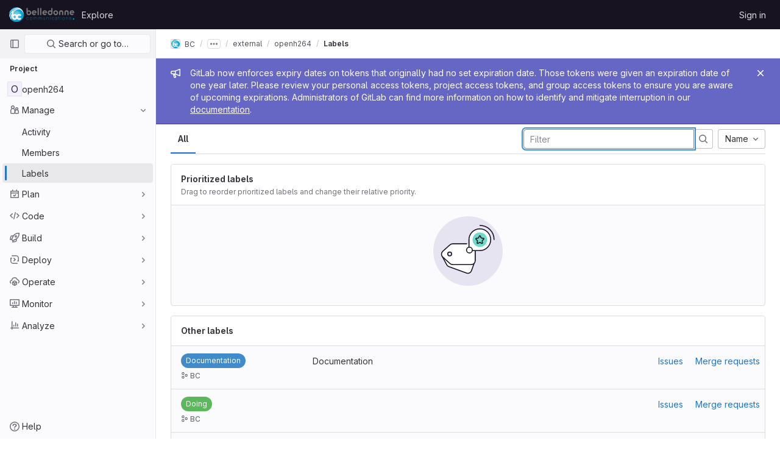

--- FILE ---
content_type: text/html; charset=utf-8
request_url: https://gitlab.linphone.org/BC/public/external/openh264/-/labels
body_size: 10197
content:





<!DOCTYPE html>
<html class="gl-light ui-neutral with-header with-top-bar " lang="en">
<head prefix="og: http://ogp.me/ns#">
<meta charset="utf-8">
<meta content="IE=edge" http-equiv="X-UA-Compatible">
<meta content="width=device-width, initial-scale=1" name="viewport">
<title>Labels · BC / public / external / openh264 · GitLab</title>
<script>
//<![CDATA[
window.gon={};gon.api_version="v4";gon.default_avatar_url="https://gitlab.linphone.org/assets/no_avatar-849f9c04a3a0d0cea2424ae97b27447dc64a7dbfae83c036c45b403392f0e8ba.png";gon.max_file_size=100;gon.asset_host=null;gon.webpack_public_path="/assets/webpack/";gon.relative_url_root="";gon.user_color_scheme="white";gon.markdown_surround_selection=null;gon.markdown_automatic_lists=null;gon.math_rendering_limits_enabled=true;gon.recaptcha_api_server_url="https://www.recaptcha.net/recaptcha/api.js";gon.recaptcha_sitekey="6LdGeE8UAAAAAG8bKV41BMGzQZwUQm4NLN0E5JUj";gon.gitlab_url="https://gitlab.linphone.org";gon.organization_http_header_name="HTTP_GITLAB_ORGANIZATION_ID";gon.revision="47403677d65";gon.feature_category="team_planning";gon.gitlab_logo="/assets/gitlab_logo-2957169c8ef64c58616a1ac3f4fc626e8a35ce4eb3ed31bb0d873712f2a041a0.png";gon.secure=true;gon.sprite_icons="/assets/icons-0b41337f52be73f7bbf9d59b841eb98a6e790dfa1a844644f120a80ce3cc18ba.svg";gon.sprite_file_icons="/assets/file_icons/file_icons-7cd3d6c3b29a6d972895f36472978a4b5adb4b37f9b5d0716a380e82389f7e0e.svg";gon.emoji_sprites_css_path="/assets/emoji_sprites-d746ae2450a3e9c626d338d77a101b84ff33a47c0c281b676d75c4a6ed2948a4.css";gon.gridstack_css_path="/assets/lazy_bundles/gridstack-5fcfd4ffbea1db04eaf7f16521bcab19ae3af042c8b4afe8d16781eda5a70799.css";gon.test_env=false;gon.disable_animations=false;gon.suggested_label_colors={"#cc338b":"Magenta-pink","#dc143c":"Crimson","#c21e56":"Rose red","#cd5b45":"Dark coral","#ed9121":"Carrot orange","#eee600":"Titanium yellow","#009966":"Green-cyan","#8fbc8f":"Dark sea green","#6699cc":"Blue-gray","#e6e6fa":"Lavender","#9400d3":"Dark violet","#330066":"Deep violet","#36454f":"Charcoal grey","#808080":"Gray"};gon.first_day_of_week=0;gon.time_display_relative=true;gon.time_display_format=0;gon.ee=false;gon.jh=false;gon.dot_com=false;gon.uf_error_prefix="UF";gon.pat_prefix="glpat-";gon.keyboard_shortcuts_enabled=true;gon.diagramsnet_url="https://embed.diagrams.net";gon.features={"sourceEditorToolbar":false,"vscodeWebIde":true,"uiForOrganizations":false,"organizationSwitching":false,"removeMonitorMetrics":true,"groupUserSaml":false,"labelSimilaritySort":false};
//]]>
</script>





<link rel="stylesheet" href="/assets/application-539db0d62ee9e10949bac79127c082aaa0e8d001ddda9467cd8a1d05928a9b8b.css" media="all" />
<link rel="stylesheet" href="/assets/page_bundles/labels-3f29ecc8dc60222c98fe0c8efeac4b52f64e5bb4fb50f025fb94a4138f509003.css" media="all" /><link rel="stylesheet" href="/assets/page_bundles/commit_description-b1dab9b10010cbb9c3738689b18ce46a4f58b98a8d483226fdff8a776a45caf0.css" media="all" />
<link rel="stylesheet" href="/assets/application_utilities-4ce46b0d1744a75b5e0b7104e935413dc41b09b34002dc2832a687dd8e7f0569.css" media="all" />
<link rel="stylesheet" href="/assets/application_utilities_to_be_replaced-3d8b0b41666e50fa9df36dbce4b6771c6886c20fbaf6aeaacd74f43705a31eca.css" media="all" />
<link rel="stylesheet" href="/assets/tailwind-8c0c2aea22f6a8c030598c10314fc4180b5b41dab7784585e9c9ca70f0aa3d99.css" media="all" />


<link rel="stylesheet" href="/assets/fonts-fae5d3f79948bd85f18b6513a025f863b19636e85b09a1492907eb4b1bb0557b.css" media="all" />
<link rel="stylesheet" href="/assets/highlight/themes/white-e08c45a78f4446ec6c4226adb581d4482911bd7c85b47b7e7c003112b0c26274.css" media="all" />


<link rel="preload" href="/assets/application_utilities-4ce46b0d1744a75b5e0b7104e935413dc41b09b34002dc2832a687dd8e7f0569.css" as="style" type="text/css">
<link rel="preload" href="/assets/application-539db0d62ee9e10949bac79127c082aaa0e8d001ddda9467cd8a1d05928a9b8b.css" as="style" type="text/css">
<link rel="preload" href="/assets/highlight/themes/white-e08c45a78f4446ec6c4226adb581d4482911bd7c85b47b7e7c003112b0c26274.css" as="style" type="text/css">




<script src="/assets/webpack/runtime.941fea42.bundle.js" defer="defer"></script>
<script src="/assets/webpack/main.4e9cbf4e.chunk.js" defer="defer"></script>
<script src="/assets/webpack/redirect_listbox.c6878c14.chunk.js" defer="defer"></script>
<script src="/assets/webpack/graphql.e1f11a07.chunk.js" defer="defer"></script>
<script src="/assets/webpack/commons-pages.groups.new-pages.import.gitlab_projects.new-pages.import.manifest.new-pages.projects.n-44c6c18e.5760769e.chunk.js" defer="defer"></script>
<script src="/assets/webpack/commons-pages.search.show-super_sidebar.dff8699c.chunk.js" defer="defer"></script>
<script src="/assets/webpack/super_sidebar.802161b8.chunk.js" defer="defer"></script>
<script src="/assets/webpack/commons-pages.admin.labels.edit-pages.admin.labels.index-pages.groups.labels.edit-pages.groups.label-7a36961f.c63613c8.chunk.js" defer="defer"></script>
<script src="/assets/webpack/pages.projects.labels.index.4f817180.chunk.js" defer="defer"></script>
<meta content="object" property="og:type">
<meta content="GitLab" property="og:site_name">
<meta content="Labels · BC / public / external / openh264 · GitLab" property="og:title">
<meta content="Belledonne-Communications Gitlab" property="og:description">
<meta content="https://gitlab.linphone.org/assets/twitter_card-570ddb06edf56a2312253c5872489847a0f385112ddbcd71ccfa1570febab5d2.jpg" property="og:image">
<meta content="64" property="og:image:width">
<meta content="64" property="og:image:height">
<meta content="https://gitlab.linphone.org/BC/public/external/openh264/-/labels" property="og:url">
<meta content="summary" property="twitter:card">
<meta content="Labels · BC / public / external / openh264 · GitLab" property="twitter:title">
<meta content="Belledonne-Communications Gitlab" property="twitter:description">
<meta content="https://gitlab.linphone.org/assets/twitter_card-570ddb06edf56a2312253c5872489847a0f385112ddbcd71ccfa1570febab5d2.jpg" property="twitter:image">

<meta name="csrf-param" content="authenticity_token" />
<meta name="csrf-token" content="R9W_FB4G1hfXL7w9wzIka8RKR7QeF-cgVExxZB7xtkS4mCs6mpQokza0S5RAFYTQc8H7azntZzKpSURo0QH1Gw" />
<meta name="csp-nonce" />
<meta name="action-cable-url" content="/-/cable" />
<link href="/-/manifest.json" rel="manifest">
<link rel="icon" type="image/png" href="/assets/favicon-72a2cad5025aa931d6ea56c3201d1f18e68a8cd39788c7c80d5b2b82aa5143ef.png" id="favicon" data-original-href="/assets/favicon-72a2cad5025aa931d6ea56c3201d1f18e68a8cd39788c7c80d5b2b82aa5143ef.png" />
<link rel="apple-touch-icon" type="image/x-icon" href="/assets/apple-touch-icon-b049d4bc0dd9626f31db825d61880737befc7835982586d015bded10b4435460.png" />
<link href="/search/opensearch.xml" rel="search" title="Search GitLab" type="application/opensearchdescription+xml">




<meta content="Belledonne-Communications Gitlab" name="description">
<meta content="#ececef" name="theme-color">
</head>

<body class="tab-width-8 gl-browser-chrome gl-platform-mac  " data-find-file="/BC/public/external/openh264/-/find_file/openh264v1.8-bc" data-group="external" data-group-full-path="BC/public/external" data-namespace-id="82" data-page="projects:labels:index" data-project="openh264" data-project-full-path="BC/public/external/openh264" data-project-id="344">

<script>
//<![CDATA[
gl = window.gl || {};
gl.client = {"isChrome":true,"isMac":true};


//]]>
</script>



<header class="header-logged-out" data-testid="navbar">
<a class="gl-sr-only gl-accessibility" href="#content-body">Skip to content</a>
<div class="container-fluid">
<nav aria-label="Explore GitLab" class="header-logged-out-nav gl-display-flex gl-gap-3 gl-justify-content-space-between">
<div class="gl-display-flex gl-align-items-center gl-gap-1">
<span class="gl-sr-only">GitLab</span>
<a title="Homepage" id="logo" class="header-logged-out-logo has-tooltip" aria-label="Homepage" href="/"><img class="brand-header-logo lazy" alt="" data-src="/uploads/-/system/appearance/header_logo/1/logo-BC-mod-24.png" src="[data-uri]" />
</a></div>
<ul class="gl-list-style-none gl-p-0 gl-m-0 gl-display-flex gl-gap-3 gl-align-items-center gl-flex-grow-1">
<li class="header-logged-out-nav-item">
<a class="" href="/explore">Explore</a>
</li>
</ul>
<ul class="gl-list-style-none gl-p-0 gl-m-0 gl-display-flex gl-gap-3 gl-align-items-center gl-justify-content-end">
<li class="header-logged-out-nav-item">
<a href="/users/sign_in?redirect_to_referer=yes">Sign in</a>
</li>
</ul>
</nav>
</div>
</header>

<div class="layout-page page-with-super-sidebar">
<aside class="js-super-sidebar super-sidebar super-sidebar-loading" data-command-palette="{&quot;project_files_url&quot;:&quot;/BC/public/external/openh264/-/files/openh264v1.8-bc?format=json&quot;,&quot;project_blob_url&quot;:&quot;/BC/public/external/openh264/-/blob/openh264v1.8-bc&quot;}" data-force-desktop-expanded-sidebar="" data-root-path="/" data-sidebar="{&quot;is_logged_in&quot;:false,&quot;context_switcher_links&quot;:[{&quot;title&quot;:&quot;Explore&quot;,&quot;link&quot;:&quot;/explore&quot;,&quot;icon&quot;:&quot;compass&quot;}],&quot;current_menu_items&quot;:[{&quot;id&quot;:&quot;project_overview&quot;,&quot;title&quot;:&quot;openh264&quot;,&quot;icon&quot;:null,&quot;avatar&quot;:null,&quot;entity_id&quot;:344,&quot;link&quot;:&quot;/BC/public/external/openh264&quot;,&quot;pill_count&quot;:null,&quot;link_classes&quot;:&quot;shortcuts-project&quot;,&quot;is_active&quot;:false},{&quot;id&quot;:&quot;manage_menu&quot;,&quot;title&quot;:&quot;Manage&quot;,&quot;icon&quot;:&quot;users&quot;,&quot;avatar&quot;:null,&quot;avatar_shape&quot;:&quot;rect&quot;,&quot;entity_id&quot;:null,&quot;link&quot;:&quot;/BC/public/external/openh264/activity&quot;,&quot;is_active&quot;:true,&quot;pill_count&quot;:null,&quot;items&quot;:[{&quot;id&quot;:&quot;activity&quot;,&quot;title&quot;:&quot;Activity&quot;,&quot;icon&quot;:null,&quot;avatar&quot;:null,&quot;entity_id&quot;:null,&quot;link&quot;:&quot;/BC/public/external/openh264/activity&quot;,&quot;pill_count&quot;:null,&quot;link_classes&quot;:&quot;shortcuts-project-activity&quot;,&quot;is_active&quot;:false},{&quot;id&quot;:&quot;members&quot;,&quot;title&quot;:&quot;Members&quot;,&quot;icon&quot;:null,&quot;avatar&quot;:null,&quot;entity_id&quot;:null,&quot;link&quot;:&quot;/BC/public/external/openh264/-/project_members&quot;,&quot;pill_count&quot;:null,&quot;link_classes&quot;:null,&quot;is_active&quot;:false},{&quot;id&quot;:&quot;labels&quot;,&quot;title&quot;:&quot;Labels&quot;,&quot;icon&quot;:null,&quot;avatar&quot;:null,&quot;entity_id&quot;:null,&quot;link&quot;:&quot;/BC/public/external/openh264/-/labels&quot;,&quot;pill_count&quot;:null,&quot;link_classes&quot;:null,&quot;is_active&quot;:true}],&quot;separated&quot;:false},{&quot;id&quot;:&quot;plan_menu&quot;,&quot;title&quot;:&quot;Plan&quot;,&quot;icon&quot;:&quot;planning&quot;,&quot;avatar&quot;:null,&quot;avatar_shape&quot;:&quot;rect&quot;,&quot;entity_id&quot;:null,&quot;link&quot;:&quot;/BC/public/external/openh264/-/issues&quot;,&quot;is_active&quot;:false,&quot;pill_count&quot;:null,&quot;items&quot;:[{&quot;id&quot;:&quot;project_issue_list&quot;,&quot;title&quot;:&quot;Issues&quot;,&quot;icon&quot;:null,&quot;avatar&quot;:null,&quot;entity_id&quot;:null,&quot;link&quot;:&quot;/BC/public/external/openh264/-/issues&quot;,&quot;pill_count&quot;:&quot;0&quot;,&quot;link_classes&quot;:&quot;shortcuts-issues has-sub-items&quot;,&quot;is_active&quot;:false},{&quot;id&quot;:&quot;boards&quot;,&quot;title&quot;:&quot;Issue boards&quot;,&quot;icon&quot;:null,&quot;avatar&quot;:null,&quot;entity_id&quot;:null,&quot;link&quot;:&quot;/BC/public/external/openh264/-/boards&quot;,&quot;pill_count&quot;:null,&quot;link_classes&quot;:&quot;shortcuts-issue-boards&quot;,&quot;is_active&quot;:false},{&quot;id&quot;:&quot;milestones&quot;,&quot;title&quot;:&quot;Milestones&quot;,&quot;icon&quot;:null,&quot;avatar&quot;:null,&quot;entity_id&quot;:null,&quot;link&quot;:&quot;/BC/public/external/openh264/-/milestones&quot;,&quot;pill_count&quot;:null,&quot;link_classes&quot;:null,&quot;is_active&quot;:false},{&quot;id&quot;:&quot;project_wiki&quot;,&quot;title&quot;:&quot;Wiki&quot;,&quot;icon&quot;:null,&quot;avatar&quot;:null,&quot;entity_id&quot;:null,&quot;link&quot;:&quot;/BC/public/external/openh264/-/wikis/home&quot;,&quot;pill_count&quot;:null,&quot;link_classes&quot;:&quot;shortcuts-wiki&quot;,&quot;is_active&quot;:false},{&quot;id&quot;:&quot;external_wiki&quot;,&quot;title&quot;:&quot;External wiki&quot;,&quot;icon&quot;:null,&quot;avatar&quot;:null,&quot;entity_id&quot;:null,&quot;link&quot;:&quot;https://wiki.linphone.org/xwiki/wiki/public/&quot;,&quot;pill_count&quot;:null,&quot;link_classes&quot;:&quot;shortcuts-external_wiki&quot;,&quot;is_active&quot;:false}],&quot;separated&quot;:false},{&quot;id&quot;:&quot;code_menu&quot;,&quot;title&quot;:&quot;Code&quot;,&quot;icon&quot;:&quot;code&quot;,&quot;avatar&quot;:null,&quot;avatar_shape&quot;:&quot;rect&quot;,&quot;entity_id&quot;:null,&quot;link&quot;:&quot;/BC/public/external/openh264/-/merge_requests&quot;,&quot;is_active&quot;:false,&quot;pill_count&quot;:null,&quot;items&quot;:[{&quot;id&quot;:&quot;project_merge_request_list&quot;,&quot;title&quot;:&quot;Merge requests&quot;,&quot;icon&quot;:null,&quot;avatar&quot;:null,&quot;entity_id&quot;:null,&quot;link&quot;:&quot;/BC/public/external/openh264/-/merge_requests&quot;,&quot;pill_count&quot;:&quot;0&quot;,&quot;link_classes&quot;:&quot;shortcuts-merge_requests&quot;,&quot;is_active&quot;:false},{&quot;id&quot;:&quot;files&quot;,&quot;title&quot;:&quot;Repository&quot;,&quot;icon&quot;:null,&quot;avatar&quot;:null,&quot;entity_id&quot;:null,&quot;link&quot;:&quot;/BC/public/external/openh264/-/tree/openh264v1.8-bc&quot;,&quot;pill_count&quot;:null,&quot;link_classes&quot;:&quot;shortcuts-tree&quot;,&quot;is_active&quot;:false},{&quot;id&quot;:&quot;branches&quot;,&quot;title&quot;:&quot;Branches&quot;,&quot;icon&quot;:null,&quot;avatar&quot;:null,&quot;entity_id&quot;:null,&quot;link&quot;:&quot;/BC/public/external/openh264/-/branches&quot;,&quot;pill_count&quot;:null,&quot;link_classes&quot;:null,&quot;is_active&quot;:false},{&quot;id&quot;:&quot;commits&quot;,&quot;title&quot;:&quot;Commits&quot;,&quot;icon&quot;:null,&quot;avatar&quot;:null,&quot;entity_id&quot;:null,&quot;link&quot;:&quot;/BC/public/external/openh264/-/commits/openh264v1.8-bc?ref_type=heads&quot;,&quot;pill_count&quot;:null,&quot;link_classes&quot;:&quot;shortcuts-commits&quot;,&quot;is_active&quot;:false},{&quot;id&quot;:&quot;tags&quot;,&quot;title&quot;:&quot;Tags&quot;,&quot;icon&quot;:null,&quot;avatar&quot;:null,&quot;entity_id&quot;:null,&quot;link&quot;:&quot;/BC/public/external/openh264/-/tags&quot;,&quot;pill_count&quot;:null,&quot;link_classes&quot;:null,&quot;is_active&quot;:false},{&quot;id&quot;:&quot;graphs&quot;,&quot;title&quot;:&quot;Repository graph&quot;,&quot;icon&quot;:null,&quot;avatar&quot;:null,&quot;entity_id&quot;:null,&quot;link&quot;:&quot;/BC/public/external/openh264/-/network/openh264v1.8-bc?ref_type=heads&quot;,&quot;pill_count&quot;:null,&quot;link_classes&quot;:&quot;shortcuts-network&quot;,&quot;is_active&quot;:false},{&quot;id&quot;:&quot;compare&quot;,&quot;title&quot;:&quot;Compare revisions&quot;,&quot;icon&quot;:null,&quot;avatar&quot;:null,&quot;entity_id&quot;:null,&quot;link&quot;:&quot;/BC/public/external/openh264/-/compare?from=openh264v1.8-bc\u0026to=openh264v1.8-bc&quot;,&quot;pill_count&quot;:null,&quot;link_classes&quot;:null,&quot;is_active&quot;:false},{&quot;id&quot;:&quot;project_snippets&quot;,&quot;title&quot;:&quot;Snippets&quot;,&quot;icon&quot;:null,&quot;avatar&quot;:null,&quot;entity_id&quot;:null,&quot;link&quot;:&quot;/BC/public/external/openh264/-/snippets&quot;,&quot;pill_count&quot;:null,&quot;link_classes&quot;:&quot;shortcuts-snippets&quot;,&quot;is_active&quot;:false}],&quot;separated&quot;:false},{&quot;id&quot;:&quot;build_menu&quot;,&quot;title&quot;:&quot;Build&quot;,&quot;icon&quot;:&quot;rocket&quot;,&quot;avatar&quot;:null,&quot;avatar_shape&quot;:&quot;rect&quot;,&quot;entity_id&quot;:null,&quot;link&quot;:&quot;/BC/public/external/openh264/-/pipelines&quot;,&quot;is_active&quot;:false,&quot;pill_count&quot;:null,&quot;items&quot;:[{&quot;id&quot;:&quot;pipelines&quot;,&quot;title&quot;:&quot;Pipelines&quot;,&quot;icon&quot;:null,&quot;avatar&quot;:null,&quot;entity_id&quot;:null,&quot;link&quot;:&quot;/BC/public/external/openh264/-/pipelines&quot;,&quot;pill_count&quot;:null,&quot;link_classes&quot;:&quot;shortcuts-pipelines&quot;,&quot;is_active&quot;:false},{&quot;id&quot;:&quot;jobs&quot;,&quot;title&quot;:&quot;Jobs&quot;,&quot;icon&quot;:null,&quot;avatar&quot;:null,&quot;entity_id&quot;:null,&quot;link&quot;:&quot;/BC/public/external/openh264/-/jobs&quot;,&quot;pill_count&quot;:null,&quot;link_classes&quot;:&quot;shortcuts-builds&quot;,&quot;is_active&quot;:false},{&quot;id&quot;:&quot;pipeline_schedules&quot;,&quot;title&quot;:&quot;Pipeline schedules&quot;,&quot;icon&quot;:null,&quot;avatar&quot;:null,&quot;entity_id&quot;:null,&quot;link&quot;:&quot;/BC/public/external/openh264/-/pipeline_schedules&quot;,&quot;pill_count&quot;:null,&quot;link_classes&quot;:&quot;shortcuts-builds&quot;,&quot;is_active&quot;:false},{&quot;id&quot;:&quot;artifacts&quot;,&quot;title&quot;:&quot;Artifacts&quot;,&quot;icon&quot;:null,&quot;avatar&quot;:null,&quot;entity_id&quot;:null,&quot;link&quot;:&quot;/BC/public/external/openh264/-/artifacts&quot;,&quot;pill_count&quot;:null,&quot;link_classes&quot;:&quot;shortcuts-builds&quot;,&quot;is_active&quot;:false}],&quot;separated&quot;:false},{&quot;id&quot;:&quot;deploy_menu&quot;,&quot;title&quot;:&quot;Deploy&quot;,&quot;icon&quot;:&quot;deployments&quot;,&quot;avatar&quot;:null,&quot;avatar_shape&quot;:&quot;rect&quot;,&quot;entity_id&quot;:null,&quot;link&quot;:&quot;/BC/public/external/openh264/-/releases&quot;,&quot;is_active&quot;:false,&quot;pill_count&quot;:null,&quot;items&quot;:[{&quot;id&quot;:&quot;releases&quot;,&quot;title&quot;:&quot;Releases&quot;,&quot;icon&quot;:null,&quot;avatar&quot;:null,&quot;entity_id&quot;:null,&quot;link&quot;:&quot;/BC/public/external/openh264/-/releases&quot;,&quot;pill_count&quot;:null,&quot;link_classes&quot;:&quot;shortcuts-deployments-releases&quot;,&quot;is_active&quot;:false},{&quot;id&quot;:&quot;container_registry&quot;,&quot;title&quot;:&quot;Container Registry&quot;,&quot;icon&quot;:null,&quot;avatar&quot;:null,&quot;entity_id&quot;:null,&quot;link&quot;:&quot;/BC/public/external/openh264/container_registry&quot;,&quot;pill_count&quot;:null,&quot;link_classes&quot;:null,&quot;is_active&quot;:false}],&quot;separated&quot;:false},{&quot;id&quot;:&quot;operations_menu&quot;,&quot;title&quot;:&quot;Operate&quot;,&quot;icon&quot;:&quot;cloud-pod&quot;,&quot;avatar&quot;:null,&quot;avatar_shape&quot;:&quot;rect&quot;,&quot;entity_id&quot;:null,&quot;link&quot;:&quot;/BC/public/external/openh264/-/environments&quot;,&quot;is_active&quot;:false,&quot;pill_count&quot;:null,&quot;items&quot;:[{&quot;id&quot;:&quot;environments&quot;,&quot;title&quot;:&quot;Environments&quot;,&quot;icon&quot;:null,&quot;avatar&quot;:null,&quot;entity_id&quot;:null,&quot;link&quot;:&quot;/BC/public/external/openh264/-/environments&quot;,&quot;pill_count&quot;:null,&quot;link_classes&quot;:&quot;shortcuts-environments&quot;,&quot;is_active&quot;:false}],&quot;separated&quot;:false},{&quot;id&quot;:&quot;monitor_menu&quot;,&quot;title&quot;:&quot;Monitor&quot;,&quot;icon&quot;:&quot;monitor&quot;,&quot;avatar&quot;:null,&quot;avatar_shape&quot;:&quot;rect&quot;,&quot;entity_id&quot;:null,&quot;link&quot;:&quot;/BC/public/external/openh264/-/incidents&quot;,&quot;is_active&quot;:false,&quot;pill_count&quot;:null,&quot;items&quot;:[{&quot;id&quot;:&quot;incidents&quot;,&quot;title&quot;:&quot;Incidents&quot;,&quot;icon&quot;:null,&quot;avatar&quot;:null,&quot;entity_id&quot;:null,&quot;link&quot;:&quot;/BC/public/external/openh264/-/incidents&quot;,&quot;pill_count&quot;:null,&quot;link_classes&quot;:null,&quot;is_active&quot;:false},{&quot;id&quot;:&quot;service_desk&quot;,&quot;title&quot;:&quot;Service Desk&quot;,&quot;icon&quot;:null,&quot;avatar&quot;:null,&quot;entity_id&quot;:null,&quot;link&quot;:&quot;/BC/public/external/openh264/-/issues/service_desk&quot;,&quot;pill_count&quot;:null,&quot;link_classes&quot;:null,&quot;is_active&quot;:false}],&quot;separated&quot;:false},{&quot;id&quot;:&quot;analyze_menu&quot;,&quot;title&quot;:&quot;Analyze&quot;,&quot;icon&quot;:&quot;chart&quot;,&quot;avatar&quot;:null,&quot;avatar_shape&quot;:&quot;rect&quot;,&quot;entity_id&quot;:null,&quot;link&quot;:&quot;/BC/public/external/openh264/-/value_stream_analytics&quot;,&quot;is_active&quot;:false,&quot;pill_count&quot;:null,&quot;items&quot;:[{&quot;id&quot;:&quot;cycle_analytics&quot;,&quot;title&quot;:&quot;Value stream analytics&quot;,&quot;icon&quot;:null,&quot;avatar&quot;:null,&quot;entity_id&quot;:null,&quot;link&quot;:&quot;/BC/public/external/openh264/-/value_stream_analytics&quot;,&quot;pill_count&quot;:null,&quot;link_classes&quot;:&quot;shortcuts-project-cycle-analytics&quot;,&quot;is_active&quot;:false},{&quot;id&quot;:&quot;contributors&quot;,&quot;title&quot;:&quot;Contributor analytics&quot;,&quot;icon&quot;:null,&quot;avatar&quot;:null,&quot;entity_id&quot;:null,&quot;link&quot;:&quot;/BC/public/external/openh264/-/graphs/openh264v1.8-bc?ref_type=heads&quot;,&quot;pill_count&quot;:null,&quot;link_classes&quot;:null,&quot;is_active&quot;:false},{&quot;id&quot;:&quot;ci_cd_analytics&quot;,&quot;title&quot;:&quot;CI/CD analytics&quot;,&quot;icon&quot;:null,&quot;avatar&quot;:null,&quot;entity_id&quot;:null,&quot;link&quot;:&quot;/BC/public/external/openh264/-/pipelines/charts&quot;,&quot;pill_count&quot;:null,&quot;link_classes&quot;:null,&quot;is_active&quot;:false},{&quot;id&quot;:&quot;repository_analytics&quot;,&quot;title&quot;:&quot;Repository analytics&quot;,&quot;icon&quot;:null,&quot;avatar&quot;:null,&quot;entity_id&quot;:null,&quot;link&quot;:&quot;/BC/public/external/openh264/-/graphs/openh264v1.8-bc/charts&quot;,&quot;pill_count&quot;:null,&quot;link_classes&quot;:&quot;shortcuts-repository-charts&quot;,&quot;is_active&quot;:false},{&quot;id&quot;:&quot;model_experiments&quot;,&quot;title&quot;:&quot;Model experiments&quot;,&quot;icon&quot;:null,&quot;avatar&quot;:null,&quot;entity_id&quot;:null,&quot;link&quot;:&quot;/BC/public/external/openh264/-/ml/experiments&quot;,&quot;pill_count&quot;:null,&quot;link_classes&quot;:null,&quot;is_active&quot;:false}],&quot;separated&quot;:false}],&quot;current_context_header&quot;:&quot;Project&quot;,&quot;support_path&quot;:&quot;https://wiki.linphone.org/xwiki/wiki/public/&quot;,&quot;display_whats_new&quot;:false,&quot;whats_new_most_recent_release_items_count&quot;:4,&quot;whats_new_version_digest&quot;:&quot;981955e703369178cb87cbb7a2075060174b67907a3a4967a5a07e9d9281739e&quot;,&quot;show_version_check&quot;:null,&quot;gitlab_version&quot;:{&quot;major&quot;:16,&quot;minor&quot;:11,&quot;patch&quot;:10,&quot;suffix_s&quot;:&quot;&quot;},&quot;gitlab_version_check&quot;:null,&quot;search&quot;:{&quot;search_path&quot;:&quot;/search&quot;,&quot;issues_path&quot;:&quot;/dashboard/issues&quot;,&quot;mr_path&quot;:&quot;/dashboard/merge_requests&quot;,&quot;autocomplete_path&quot;:&quot;/search/autocomplete&quot;,&quot;search_context&quot;:{&quot;group&quot;:{&quot;id&quot;:82,&quot;name&quot;:&quot;external&quot;,&quot;full_name&quot;:&quot;BC / public / external&quot;},&quot;group_metadata&quot;:{&quot;issues_path&quot;:&quot;/groups/BC/public/external/-/issues&quot;,&quot;mr_path&quot;:&quot;/groups/BC/public/external/-/merge_requests&quot;},&quot;project&quot;:{&quot;id&quot;:344,&quot;name&quot;:&quot;openh264&quot;},&quot;project_metadata&quot;:{&quot;mr_path&quot;:&quot;/BC/public/external/openh264/-/merge_requests&quot;,&quot;issues_path&quot;:&quot;/BC/public/external/openh264/-/issues&quot;},&quot;code_search&quot;:true,&quot;scope&quot;:null,&quot;for_snippets&quot;:null}},&quot;panel_type&quot;:&quot;project&quot;,&quot;shortcut_links&quot;:[{&quot;title&quot;:&quot;Snippets&quot;,&quot;href&quot;:&quot;/explore/snippets&quot;,&quot;css_class&quot;:&quot;dashboard-shortcuts-snippets&quot;},{&quot;title&quot;:&quot;Groups&quot;,&quot;href&quot;:&quot;/explore/groups&quot;,&quot;css_class&quot;:&quot;dashboard-shortcuts-groups&quot;},{&quot;title&quot;:&quot;Projects&quot;,&quot;href&quot;:&quot;/explore/projects&quot;,&quot;css_class&quot;:&quot;dashboard-shortcuts-projects&quot;}]}"></aside>

<div class="content-wrapper">
<div class="mobile-overlay"></div>

<div class="alert-wrapper gl-force-block-formatting-context">







<div class="gl-broadcast-message broadcast-banner-message banner js-broadcast-notification-token_expiration_banner light-indigo" data-testid="banner-broadcast-message" role="alert">
<div class="gl-broadcast-message-content">
<div class="gl-broadcast-message-icon">
<svg class="s16" data-testid="bullhorn-icon"><use href="/assets/icons-0b41337f52be73f7bbf9d59b841eb98a6e790dfa1a844644f120a80ce3cc18ba.svg#bullhorn"></use></svg>
</div>
<div class="gl-broadcast-message-text">
<h2 class="gl-sr-only">Admin message</h2>
GitLab now enforces expiry dates on tokens that originally had no set expiration date. Those tokens were given an expiration date of one year later. Please review your personal access tokens, project access tokens, and group access tokens to ensure you are aware of upcoming expirations. Administrators of GitLab can find more information on how to identify and mitigate interruption in our <a target="_blank" rel="noopener noreferrer" href="https://docs.gitlab.com/ee/security/token_overview.html#troubleshooting">documentation</a>.
</div>
</div>
<button class="gl-button btn btn-icon btn-sm btn-default btn-default-tertiary gl-close-btn-color-inherit gl-broadcast-message-dismiss js-dismiss-current-broadcast-notification" aria-label="Close" data-id="token_expiration_banner" data-expire-date="2027-01-15T13:24:19+01:00" data-cookie-key="hide_broadcast_message_token_expiration_banner" type="button"><svg class="s16 gl-icon gl-button-icon gl-text-white" data-testid="close-icon"><use href="/assets/icons-0b41337f52be73f7bbf9d59b841eb98a6e790dfa1a844644f120a80ce3cc18ba.svg#close"></use></svg>

</button>
</div>




















<div class="top-bar-fixed container-fluid" data-testid="top-bar">
<div class="top-bar-container gl-display-flex gl-align-items-center gl-gap-2">
<button class="gl-button btn btn-icon btn-md btn-default btn-default-tertiary js-super-sidebar-toggle-expand super-sidebar-toggle gl-ml-n3" aria-controls="super-sidebar" aria-expanded="false" aria-label="Primary navigation sidebar" type="button"><svg class="s16 gl-icon gl-button-icon " data-testid="sidebar-icon"><use href="/assets/icons-0b41337f52be73f7bbf9d59b841eb98a6e790dfa1a844644f120a80ce3cc18ba.svg#sidebar"></use></svg>

</button>
<nav aria-label="Breadcrumbs" class="breadcrumbs gl-breadcrumbs tmp-breadcrumbs-fix" data-testid="breadcrumb-links">
<ul class="breadcrumb gl-breadcrumb-list js-breadcrumbs-list gl-flex-grow-1">
<li class="gl-breadcrumb-item gl-display-inline-flex"><a class="group-path js-breadcrumb-item-text " href="/BC"><img srcset="/uploads/-/system/group/avatar/19/logo-BC-sans-fond-128.png?width=16 1x, /uploads/-/system/group/avatar/19/logo-BC-sans-fond-128.png?width=32 2x" alt="BC" class="gl-avatar gl-avatar-s16 avatar-tile gl-rounded-base!" height="16" width="16" loading="lazy" src="/uploads/-/system/group/avatar/19/logo-BC-sans-fond-128.png?width=16" />
BC</a></li><li class="expander gl-breadcrumb-item gl-display-inline-flex">
<button aria-label="Show all breadcrumbs" class="text-expander has-tooltip js-breadcrumbs-collapsed-expander gl-ml-0" data-container="body" title="Show all breadcrumbs" type="button">
<svg class="s12" data-testid="ellipsis_h-icon"><use href="/assets/icons-0b41337f52be73f7bbf9d59b841eb98a6e790dfa1a844644f120a80ce3cc18ba.svg#ellipsis_h"></use></svg>
</button>
</li>
<li class="gl-breadcrumb-item gl-display-none!">
<a class="group-path js-breadcrumb-item-text " href="/BC/public"><img srcset="/uploads/-/system/group/avatar/24/logo-BC-sans-fond-128.png?width=16 1x, /uploads/-/system/group/avatar/24/logo-BC-sans-fond-128.png?width=32 2x" alt="public" class="gl-avatar gl-avatar-s16 avatar-tile gl-rounded-base!" height="16" width="16" loading="lazy" src="/uploads/-/system/group/avatar/24/logo-BC-sans-fond-128.png?width=16" />
public</a>
</li>
<li class="gl-breadcrumb-item gl-display-inline-flex"><a class="group-path js-breadcrumb-item-text " href="/BC/public/external">external</a></li> <li class="gl-breadcrumb-item gl-display-inline-flex"><a class="gl-display-inline-flex!" href="/BC/public/external/openh264"><span class="js-breadcrumb-item-text">openh264</span></a></li>

<li class="gl-breadcrumb-item" data-testid="breadcrumb-current-link">
<a href="/BC/public/external/openh264/-/labels">Labels</a>
</li>
</ul>
<script type="application/ld+json">
{"@context":"https://schema.org","@type":"BreadcrumbList","itemListElement":[{"@type":"ListItem","position":1,"name":"BC","item":"https://gitlab.linphone.org/BC"},{"@type":"ListItem","position":2,"name":"public","item":"https://gitlab.linphone.org/BC/public"},{"@type":"ListItem","position":3,"name":"external","item":"https://gitlab.linphone.org/BC/public/external"},{"@type":"ListItem","position":4,"name":"openh264","item":"https://gitlab.linphone.org/BC/public/external/openh264"},{"@type":"ListItem","position":5,"name":"Labels","item":"https://gitlab.linphone.org/BC/public/external/openh264/-/labels"}]}

</script>
</nav>



</div>
</div>

</div>
<div class="container-fluid container-limited project-highlight-puc">
<main class="content" id="content-body" itemscope itemtype="http://schema.org/SoftwareSourceCode">
<div class="flash-container flash-container-page sticky" data-testid="flash-container">
<div id="js-global-alerts"></div>
</div>





<div id="js-promote-label-modal"></div>
<div class="top-area adjust">
<ul class="gl-flex-grow-1 gl-border-0 nav gl-tabs-nav" role="tablist"><li role="presentation" class="nav-item"><a role="tab" class="nav-link gl-tab-nav-item active gl-tab-nav-item-active" href="/BC/public/external/openh264/-/labels">All</a></li>
</ul><div class="nav-controls">
<form action="/BC/public/external/openh264/-/labels" accept-charset="UTF-8" method="get"><input type="hidden" name="subscribed" id="subscribed" autocomplete="off" />
<div class="input-group gl-flex-nowrap">
<input type="search" name="search" id="label-search" placeholder="Filter" class="form-control search-text-input input-short" spellcheck="false" autofocus="autofocus" />
<span class="input-group-append">
<button type="submit" aria-label="Submit search" type="button" class="gl-button btn btn-icon btn-md btn-default "><svg class="s16 gl-icon gl-button-icon " data-testid="search-icon"><use href="/assets/icons-0b41337f52be73f7bbf9d59b841eb98a6e790dfa1a844644f120a80ce3cc18ba.svg#search"></use></svg>

</button>
</span>
</div>
</form><div data-placement="right" data-items="[{&quot;value&quot;:&quot;name_asc&quot;,&quot;text&quot;:&quot;Name&quot;,&quot;href&quot;:&quot;/BC/public/external/openh264/-/labels?sort=name_asc&quot;},{&quot;value&quot;:&quot;name_desc&quot;,&quot;text&quot;:&quot;Name, descending&quot;,&quot;href&quot;:&quot;/BC/public/external/openh264/-/labels?sort=name_desc&quot;},{&quot;value&quot;:&quot;created_desc&quot;,&quot;text&quot;:&quot;Last created&quot;,&quot;href&quot;:&quot;/BC/public/external/openh264/-/labels?sort=created_desc&quot;},{&quot;value&quot;:&quot;created_asc&quot;,&quot;text&quot;:&quot;Oldest created&quot;,&quot;href&quot;:&quot;/BC/public/external/openh264/-/labels?sort=created_asc&quot;},{&quot;value&quot;:&quot;updated_desc&quot;,&quot;text&quot;:&quot;Updated date&quot;,&quot;href&quot;:&quot;/BC/public/external/openh264/-/labels?sort=updated_desc&quot;},{&quot;value&quot;:&quot;updated_asc&quot;,&quot;text&quot;:&quot;Oldest updated&quot;,&quot;href&quot;:&quot;/BC/public/external/openh264/-/labels?sort=updated_asc&quot;}]" data-selected="name_asc" class="dropdown b-dropdown gl-dropdown js-redirect-listbox"><button name="button" type="button" class="btn dropdown-toggle btn-default btn-md gl-button gl-dropdown-toggle"><span class="gl-dropdown-button-text">Name</span><svg class="s16 gl-button-icon dropdown-chevron gl-icon" data-testid="chevron-down-icon"><use href="/assets/icons-0b41337f52be73f7bbf9d59b841eb98a6e790dfa1a844644f120a80ce3cc18ba.svg#chevron-down"></use></svg></button></div>

</div>
</div>

<div class="labels-container">
<div class="prioritized-labels gl-new-card is-not-draggable">
<div class="gl-new-card-header">
<div class="gl-new-card-title-wrapper gl-flex-direction-column">
<h3 class="gl-new-card-title">
Prioritized labels
</h3>
<div class="gl-new-card-description">
Drag to reorder prioritized labels and change their relative priority.
</div>
</div>
</div>
<div class="js-prioritized-labels gl-rounded-base manage-labels-list" data-url="/BC/public/external/openh264/-/labels/set_priorities">
<div class="priority-labels-empty-state" id="js-priority-labels-empty-state">
<div class="text-center gl-mt-1 gl-mb-5">
<div class="svg-content" data-testid="label-svg-content">
<img data-src="/assets/illustrations/empty-state/empty-labels-starred-md-fac587897dc8bfbe7133ba5b1ea8d01176344f7e59cd36c98c6eaf4ae6df47f1.svg" class="lazy" src="[data-uri]" />
</div>
</div>

</div>
</div>
</div>
<div class="other-labels gl-new-card">
<div class="gl-new-card-header">
<div class="gl-new-card-title-wrapper">
<h3 class="gl-new-card-title">Other labels</h3>
</div>
</div>
<div class="gl-new-card-body gl-px-0">
<div class="js-other-labels manage-labels-list">
<li class="js-label-list-item gl-list-style-none gl-border-b gl-last-of-type-border-b-0" data-id="501" id="group_label_501">
<div class="label-content gl-pl-5 gl-pr-3 gl-py-4 gl-rounded-base">
<div class="label-name gl-flex-shrink-0 gl-mr-5">
<span class="gl-label"><a class="gl-link gl-label-link has-tooltip" data-html="true" data-title="Documentation" href="#"><span
  class="gl-label-text gl-label-text-light"
  data-container="body"
  data-html="true"
  style="background-color: #428BCA"
>Documentation</span></a></span>
<div class="gl-mt-2">
<div class="gl-font-sm gl-font-weight-semibold gl-text-secondary">
<svg class="s12 gl-text-gray-600" data-testid="group-icon"><use href="/assets/icons-0b41337f52be73f7bbf9d59b841eb98a6e790dfa1a844644f120a80ce3cc18ba.svg#group"></use></svg>
BC
</div>

</div>
</div>
<div class="label-description gl-w-full">
<div class="gl-display-flex gl-align-items-stretch gl-flex-wrap">
<div class="gl-flex-basis-half gl-flex-grow-1 gl-mr-5">
<div class="gl-my-1">
Documentation
</div>
</div>
<ul class="label-links gl-m-0 gl-p-0 gl-white-space-nowrap">
<li class="inline gl-my-1">
<a class="gl-mr-5" href="/BC/public/external/openh264/-/issues?label_name%5B%5D=Documentation">Issues</a>
</li>
<li class="inline gl-my-1">
<a href="/BC/public/external/openh264/-/merge_requests?label_name%5B%5D=Documentation">Merge requests</a>
</li>

</ul>
</div>
</div>

<ul class="label-actions-list">
</ul>
</div>
</li>
<li class="js-label-list-item gl-list-style-none gl-border-b gl-last-of-type-border-b-0" data-id="622" id="group_label_622">
<div class="label-content gl-pl-5 gl-pr-3 gl-py-4 gl-rounded-base">
<div class="label-name gl-flex-shrink-0 gl-mr-5">
<span class="gl-label"><a class="gl-link gl-label-link has-tooltip" data-html="true" data-title="Doing" href="#"><span
  class="gl-label-text gl-label-text-light"
  data-container="body"
  data-html="true"
  style="background-color: #5CB85C"
>Doing</span></a></span>
<div class="gl-mt-2">
<div class="gl-font-sm gl-font-weight-semibold gl-text-secondary">
<svg class="s12 gl-text-gray-600" data-testid="group-icon"><use href="/assets/icons-0b41337f52be73f7bbf9d59b841eb98a6e790dfa1a844644f120a80ce3cc18ba.svg#group"></use></svg>
BC
</div>

</div>
</div>
<div class="label-description gl-w-full">
<div class="gl-display-flex gl-align-items-stretch gl-flex-wrap">
<div class="gl-flex-basis-half gl-flex-grow-1 gl-mr-5">
</div>
<ul class="label-links gl-m-0 gl-p-0 gl-white-space-nowrap">
<li class="inline gl-my-1">
<a class="gl-mr-5" href="/BC/public/external/openh264/-/issues?label_name%5B%5D=Doing">Issues</a>
</li>
<li class="inline gl-my-1">
<a href="/BC/public/external/openh264/-/merge_requests?label_name%5B%5D=Doing">Merge requests</a>
</li>

</ul>
</div>
</div>

<ul class="label-actions-list">
</ul>
</div>
</li>
<li class="js-label-list-item gl-list-style-none gl-border-b gl-last-of-type-border-b-0" data-id="295" id="group_label_295">
<div class="label-content gl-pl-5 gl-pr-3 gl-py-4 gl-rounded-base">
<div class="label-name gl-flex-shrink-0 gl-mr-5">
<span class="gl-label"><a class="gl-link gl-label-link has-tooltip" data-html="true" data-title="GNU/Linux" href="#"><span
  class="gl-label-text gl-label-text-dark"
  data-container="body"
  data-html="true"
  style="background-color: #ffcfab"
>GNU/Linux</span></a></span>
<div class="gl-mt-2">
<div class="gl-font-sm gl-font-weight-semibold gl-text-secondary">
<svg class="s12 gl-text-gray-600" data-testid="group-icon"><use href="/assets/icons-0b41337f52be73f7bbf9d59b841eb98a6e790dfa1a844644f120a80ce3cc18ba.svg#group"></use></svg>
BC
</div>

</div>
</div>
<div class="label-description gl-w-full">
<div class="gl-display-flex gl-align-items-stretch gl-flex-wrap">
<div class="gl-flex-basis-half gl-flex-grow-1 gl-mr-5">
<div class="gl-my-1">
GNU’s Not UNIX/Linux
</div>
</div>
<ul class="label-links gl-m-0 gl-p-0 gl-white-space-nowrap">
<li class="inline gl-my-1">
<a class="gl-mr-5" href="/BC/public/external/openh264/-/issues?label_name%5B%5D=GNU%2FLinux">Issues</a>
</li>
<li class="inline gl-my-1">
<a href="/BC/public/external/openh264/-/merge_requests?label_name%5B%5D=GNU%2FLinux">Merge requests</a>
</li>

</ul>
</div>
</div>

<ul class="label-actions-list">
</ul>
</div>
</li>
<li class="js-label-list-item gl-list-style-none gl-border-b gl-last-of-type-border-b-0" data-id="502" id="group_label_502">
<div class="label-content gl-pl-5 gl-pr-3 gl-py-4 gl-rounded-base">
<div class="label-name gl-flex-shrink-0 gl-mr-5">
<span class="gl-label"><a class="gl-link gl-label-link has-tooltip" data-html="true" data-title="Group Chat" href="#"><span
  class="gl-label-text gl-label-text-dark"
  data-container="body"
  data-html="true"
  style="background-color: #A8D695"
>Group Chat</span></a></span>
<div class="gl-mt-2">
<div class="gl-font-sm gl-font-weight-semibold gl-text-secondary">
<svg class="s12 gl-text-gray-600" data-testid="group-icon"><use href="/assets/icons-0b41337f52be73f7bbf9d59b841eb98a6e790dfa1a844644f120a80ce3cc18ba.svg#group"></use></svg>
BC
</div>

</div>
</div>
<div class="label-description gl-w-full">
<div class="gl-display-flex gl-align-items-stretch gl-flex-wrap">
<div class="gl-flex-basis-half gl-flex-grow-1 gl-mr-5">
<div class="gl-my-1">
Group Chat
</div>
</div>
<ul class="label-links gl-m-0 gl-p-0 gl-white-space-nowrap">
<li class="inline gl-my-1">
<a class="gl-mr-5" href="/BC/public/external/openh264/-/issues?label_name%5B%5D=Group+Chat">Issues</a>
</li>
<li class="inline gl-my-1">
<a href="/BC/public/external/openh264/-/merge_requests?label_name%5B%5D=Group+Chat">Merge requests</a>
</li>

</ul>
</div>
</div>

<ul class="label-actions-list">
</ul>
</div>
</li>
<li class="js-label-list-item gl-list-style-none gl-border-b gl-last-of-type-border-b-0" data-id="296" id="group_label_296">
<div class="label-content gl-pl-5 gl-pr-3 gl-py-4 gl-rounded-base">
<div class="label-name gl-flex-shrink-0 gl-mr-5">
<span class="gl-label"><a class="gl-link gl-label-link has-tooltip" data-html="true" data-title="Java" href="#"><span
  class="gl-label-text gl-label-text-light"
  data-container="body"
  data-html="true"
  style="background-color: #ea2d2e"
>Java</span></a></span>
<div class="gl-mt-2">
<div class="gl-font-sm gl-font-weight-semibold gl-text-secondary">
<svg class="s12 gl-text-gray-600" data-testid="group-icon"><use href="/assets/icons-0b41337f52be73f7bbf9d59b841eb98a6e790dfa1a844644f120a80ce3cc18ba.svg#group"></use></svg>
BC
</div>

</div>
</div>
<div class="label-description gl-w-full">
<div class="gl-display-flex gl-align-items-stretch gl-flex-wrap">
<div class="gl-flex-basis-half gl-flex-grow-1 gl-mr-5">
<div class="gl-my-1">
Java language
</div>
</div>
<ul class="label-links gl-m-0 gl-p-0 gl-white-space-nowrap">
<li class="inline gl-my-1">
<a class="gl-mr-5" href="/BC/public/external/openh264/-/issues?label_name%5B%5D=Java">Issues</a>
</li>
<li class="inline gl-my-1">
<a href="/BC/public/external/openh264/-/merge_requests?label_name%5B%5D=Java">Merge requests</a>
</li>

</ul>
</div>
</div>

<ul class="label-actions-list">
</ul>
</div>
</li>
<li class="js-label-list-item gl-list-style-none gl-border-b gl-last-of-type-border-b-0" data-id="303" id="group_label_303">
<div class="label-content gl-pl-5 gl-pr-3 gl-py-4 gl-rounded-base">
<div class="label-name gl-flex-shrink-0 gl-mr-5">
<span class="gl-label"><a class="gl-link gl-label-link has-tooltip" data-html="true" data-title="JNI" href="#"><span
  class="gl-label-text gl-label-text-light"
  data-container="body"
  data-html="true"
  style="background-color: #ea2d2e"
>JNI</span></a></span>
<div class="gl-mt-2">
<div class="gl-font-sm gl-font-weight-semibold gl-text-secondary">
<svg class="s12 gl-text-gray-600" data-testid="group-icon"><use href="/assets/icons-0b41337f52be73f7bbf9d59b841eb98a6e790dfa1a844644f120a80ce3cc18ba.svg#group"></use></svg>
BC
</div>

</div>
</div>
<div class="label-description gl-w-full">
<div class="gl-display-flex gl-align-items-stretch gl-flex-wrap">
<div class="gl-flex-basis-half gl-flex-grow-1 gl-mr-5">
<div class="gl-my-1">
Java Native Interface
</div>
</div>
<ul class="label-links gl-m-0 gl-p-0 gl-white-space-nowrap">
<li class="inline gl-my-1">
<a class="gl-mr-5" href="/BC/public/external/openh264/-/issues?label_name%5B%5D=JNI">Issues</a>
</li>
<li class="inline gl-my-1">
<a href="/BC/public/external/openh264/-/merge_requests?label_name%5B%5D=JNI">Merge requests</a>
</li>

</ul>
</div>
</div>

<ul class="label-actions-list">
</ul>
</div>
</li>
<li class="js-label-list-item gl-list-style-none gl-border-b gl-last-of-type-border-b-0" data-id="500" id="group_label_500">
<div class="label-content gl-pl-5 gl-pr-3 gl-py-4 gl-rounded-base">
<div class="label-name gl-flex-shrink-0 gl-mr-5">
<span class="gl-label"><a class="gl-link gl-label-link has-tooltip" data-html="true" data-title="MacOs" href="#"><span
  class="gl-label-text gl-label-text-light"
  data-container="body"
  data-html="true"
  style="background-color: #5CB85C"
>MacOs</span></a></span>
<div class="gl-mt-2">
<div class="gl-font-sm gl-font-weight-semibold gl-text-secondary">
<svg class="s12 gl-text-gray-600" data-testid="group-icon"><use href="/assets/icons-0b41337f52be73f7bbf9d59b841eb98a6e790dfa1a844644f120a80ce3cc18ba.svg#group"></use></svg>
BC
</div>

</div>
</div>
<div class="label-description gl-w-full">
<div class="gl-display-flex gl-align-items-stretch gl-flex-wrap">
<div class="gl-flex-basis-half gl-flex-grow-1 gl-mr-5">
<div class="gl-my-1">
MacOs
</div>
</div>
<ul class="label-links gl-m-0 gl-p-0 gl-white-space-nowrap">
<li class="inline gl-my-1">
<a class="gl-mr-5" href="/BC/public/external/openh264/-/issues?label_name%5B%5D=MacOs">Issues</a>
</li>
<li class="inline gl-my-1">
<a href="/BC/public/external/openh264/-/merge_requests?label_name%5B%5D=MacOs">Merge requests</a>
</li>

</ul>
</div>
</div>

<ul class="label-actions-list">
</ul>
</div>
</li>
<li class="js-label-list-item gl-list-style-none gl-border-b gl-last-of-type-border-b-0" data-id="447" id="group_label_447">
<div class="label-content gl-pl-5 gl-pr-3 gl-py-4 gl-rounded-base">
<div class="label-name gl-flex-shrink-0 gl-mr-5">
<span class="gl-label"><a class="gl-link gl-label-link has-tooltip" data-html="true" data-title="MSFilter" href="#"><span
  class="gl-label-text gl-label-text-light"
  data-container="body"
  data-html="true"
  style="background-color: #D9534F"
>MSFilter</span></a></span>
<div class="gl-mt-2">
<div class="gl-font-sm gl-font-weight-semibold gl-text-secondary">
<svg class="s12 gl-text-gray-600" data-testid="group-icon"><use href="/assets/icons-0b41337f52be73f7bbf9d59b841eb98a6e790dfa1a844644f120a80ce3cc18ba.svg#group"></use></svg>
BC
</div>

</div>
</div>
<div class="label-description gl-w-full">
<div class="gl-display-flex gl-align-items-stretch gl-flex-wrap">
<div class="gl-flex-basis-half gl-flex-grow-1 gl-mr-5">
<div class="gl-my-1">
Filter mediastreamer2
</div>
</div>
<ul class="label-links gl-m-0 gl-p-0 gl-white-space-nowrap">
<li class="inline gl-my-1">
<a class="gl-mr-5" href="/BC/public/external/openh264/-/issues?label_name%5B%5D=MSFilter">Issues</a>
</li>
<li class="inline gl-my-1">
<a href="/BC/public/external/openh264/-/merge_requests?label_name%5B%5D=MSFilter">Merge requests</a>
</li>

</ul>
</div>
</div>

<ul class="label-actions-list">
</ul>
</div>
</li>
<li class="js-label-list-item gl-list-style-none gl-border-b gl-last-of-type-border-b-0" data-id="297" id="group_label_297">
<div class="label-content gl-pl-5 gl-pr-3 gl-py-4 gl-rounded-base">
<div class="label-name gl-flex-shrink-0 gl-mr-5">
<span class="gl-label"><a class="gl-link gl-label-link has-tooltip" data-html="true" data-title="ObjectiveC" href="#"><span
  class="gl-label-text gl-label-text-dark"
  data-container="body"
  data-html="true"
  style="background-color: #00bfdb"
>ObjectiveC</span></a></span>
<div class="gl-mt-2">
<div class="gl-font-sm gl-font-weight-semibold gl-text-secondary">
<svg class="s12 gl-text-gray-600" data-testid="group-icon"><use href="/assets/icons-0b41337f52be73f7bbf9d59b841eb98a6e790dfa1a844644f120a80ce3cc18ba.svg#group"></use></svg>
BC
</div>

</div>
</div>
<div class="label-description gl-w-full">
<div class="gl-display-flex gl-align-items-stretch gl-flex-wrap">
<div class="gl-flex-basis-half gl-flex-grow-1 gl-mr-5">
<div class="gl-my-1">
ObjectiveC language
</div>
</div>
<ul class="label-links gl-m-0 gl-p-0 gl-white-space-nowrap">
<li class="inline gl-my-1">
<a class="gl-mr-5" href="/BC/public/external/openh264/-/issues?label_name%5B%5D=ObjectiveC">Issues</a>
</li>
<li class="inline gl-my-1">
<a href="/BC/public/external/openh264/-/merge_requests?label_name%5B%5D=ObjectiveC">Merge requests</a>
</li>

</ul>
</div>
</div>

<ul class="label-actions-list">
</ul>
</div>
</li>
<li class="js-label-list-item gl-list-style-none gl-border-b gl-last-of-type-border-b-0" data-id="298" id="group_label_298">
<div class="label-content gl-pl-5 gl-pr-3 gl-py-4 gl-rounded-base">
<div class="label-name gl-flex-shrink-0 gl-mr-5">
<span class="gl-label"><a class="gl-link gl-label-link has-tooltip" data-html="true" data-title="PHP" href="#"><span
  class="gl-label-text gl-label-text-light"
  data-container="body"
  data-html="true"
  style="background-color: #787cb5"
>PHP</span></a></span>
<div class="gl-mt-2">
<div class="gl-font-sm gl-font-weight-semibold gl-text-secondary">
<svg class="s12 gl-text-gray-600" data-testid="group-icon"><use href="/assets/icons-0b41337f52be73f7bbf9d59b841eb98a6e790dfa1a844644f120a80ce3cc18ba.svg#group"></use></svg>
BC
</div>

</div>
</div>
<div class="label-description gl-w-full">
<div class="gl-display-flex gl-align-items-stretch gl-flex-wrap">
<div class="gl-flex-basis-half gl-flex-grow-1 gl-mr-5">
<div class="gl-my-1">
PHP language
</div>
</div>
<ul class="label-links gl-m-0 gl-p-0 gl-white-space-nowrap">
<li class="inline gl-my-1">
<a class="gl-mr-5" href="/BC/public/external/openh264/-/issues?label_name%5B%5D=PHP">Issues</a>
</li>
<li class="inline gl-my-1">
<a href="/BC/public/external/openh264/-/merge_requests?label_name%5B%5D=PHP">Merge requests</a>
</li>

</ul>
</div>
</div>

<ul class="label-actions-list">
</ul>
</div>
</li>
<li class="js-label-list-item gl-list-style-none gl-border-b gl-last-of-type-border-b-0" data-id="633" id="group_label_633">
<div class="label-content gl-pl-5 gl-pr-3 gl-py-4 gl-rounded-base">
<div class="label-name gl-flex-shrink-0 gl-mr-5">
<span class="gl-label"><a class="gl-link gl-label-link has-tooltip" data-html="true" data-title="RPM" href="#"><span
  class="gl-label-text gl-label-text-light"
  data-container="body"
  data-html="true"
  style="background-color: #CC0033"
>RPM</span></a></span>
<div class="gl-mt-2">
<div class="gl-font-sm gl-font-weight-semibold gl-text-secondary">
<svg class="s12 gl-text-gray-600" data-testid="group-icon"><use href="/assets/icons-0b41337f52be73f7bbf9d59b841eb98a6e790dfa1a844644f120a80ce3cc18ba.svg#group"></use></svg>
BC
</div>

</div>
</div>
<div class="label-description gl-w-full">
<div class="gl-display-flex gl-align-items-stretch gl-flex-wrap">
<div class="gl-flex-basis-half gl-flex-grow-1 gl-mr-5">
<div class="gl-my-1">
Red Hat Package Manager
</div>
</div>
<ul class="label-links gl-m-0 gl-p-0 gl-white-space-nowrap">
<li class="inline gl-my-1">
<a class="gl-mr-5" href="/BC/public/external/openh264/-/issues?label_name%5B%5D=RPM">Issues</a>
</li>
<li class="inline gl-my-1">
<a href="/BC/public/external/openh264/-/merge_requests?label_name%5B%5D=RPM">Merge requests</a>
</li>

</ul>
</div>
</div>

<ul class="label-actions-list">
</ul>
</div>
</li>
<li class="js-label-list-item gl-list-style-none gl-border-b gl-last-of-type-border-b-0" data-id="720" id="group_label_720">
<div class="label-content gl-pl-5 gl-pr-3 gl-py-4 gl-rounded-base">
<div class="label-name gl-flex-shrink-0 gl-mr-5">
<span class="gl-label"><a class="gl-link gl-label-link has-tooltip" data-html="true" data-title="SQL" href="#"><span
  class="gl-label-text gl-label-text-light"
  data-container="body"
  data-html="true"
  style="background-color: #44AD8E"
>SQL</span></a></span>
<div class="gl-mt-2">
<div class="gl-font-sm gl-font-weight-semibold gl-text-secondary">
<svg class="s12 gl-text-gray-600" data-testid="group-icon"><use href="/assets/icons-0b41337f52be73f7bbf9d59b841eb98a6e790dfa1a844644f120a80ce3cc18ba.svg#group"></use></svg>
BC
</div>

</div>
</div>
<div class="label-description gl-w-full">
<div class="gl-display-flex gl-align-items-stretch gl-flex-wrap">
<div class="gl-flex-basis-half gl-flex-grow-1 gl-mr-5">
</div>
<ul class="label-links gl-m-0 gl-p-0 gl-white-space-nowrap">
<li class="inline gl-my-1">
<a class="gl-mr-5" href="/BC/public/external/openh264/-/issues?label_name%5B%5D=SQL">Issues</a>
</li>
<li class="inline gl-my-1">
<a href="/BC/public/external/openh264/-/merge_requests?label_name%5B%5D=SQL">Merge requests</a>
</li>

</ul>
</div>
</div>

<ul class="label-actions-list">
</ul>
</div>
</li>
<li class="js-label-list-item gl-list-style-none gl-border-b gl-last-of-type-border-b-0" data-id="498" id="group_label_498">
<div class="label-content gl-pl-5 gl-pr-3 gl-py-4 gl-rounded-base">
<div class="label-name gl-flex-shrink-0 gl-mr-5">
<span class="gl-label"><a class="gl-link gl-label-link has-tooltip" data-html="true" data-title="Submodule" href="#"><span
  class="gl-label-text gl-label-text-dark"
  data-container="body"
  data-html="true"
  style="background-color: #A8D695"
>Submodule</span></a></span>
<div class="gl-mt-2">
<div class="gl-font-sm gl-font-weight-semibold gl-text-secondary">
<svg class="s12 gl-text-gray-600" data-testid="group-icon"><use href="/assets/icons-0b41337f52be73f7bbf9d59b841eb98a6e790dfa1a844644f120a80ce3cc18ba.svg#group"></use></svg>
BC
</div>

</div>
</div>
<div class="label-description gl-w-full">
<div class="gl-display-flex gl-align-items-stretch gl-flex-wrap">
<div class="gl-flex-basis-half gl-flex-grow-1 gl-mr-5">
<div class="gl-my-1">
Submodule
</div>
</div>
<ul class="label-links gl-m-0 gl-p-0 gl-white-space-nowrap">
<li class="inline gl-my-1">
<a class="gl-mr-5" href="/BC/public/external/openh264/-/issues?label_name%5B%5D=Submodule">Issues</a>
</li>
<li class="inline gl-my-1">
<a href="/BC/public/external/openh264/-/merge_requests?label_name%5B%5D=Submodule">Merge requests</a>
</li>

</ul>
</div>
</div>

<ul class="label-actions-list">
</ul>
</div>
</li>
<li class="js-label-list-item gl-list-style-none gl-border-b gl-last-of-type-border-b-0" data-id="621" id="group_label_621">
<div class="label-content gl-pl-5 gl-pr-3 gl-py-4 gl-rounded-base">
<div class="label-name gl-flex-shrink-0 gl-mr-5">
<span class="gl-label"><a class="gl-link gl-label-link has-tooltip" data-html="true" data-title="To Do" href="#"><span
  class="gl-label-text gl-label-text-dark"
  data-container="body"
  data-html="true"
  style="background-color: #F0AD4E"
>To Do</span></a></span>
<div class="gl-mt-2">
<div class="gl-font-sm gl-font-weight-semibold gl-text-secondary">
<svg class="s12 gl-text-gray-600" data-testid="group-icon"><use href="/assets/icons-0b41337f52be73f7bbf9d59b841eb98a6e790dfa1a844644f120a80ce3cc18ba.svg#group"></use></svg>
BC
</div>

</div>
</div>
<div class="label-description gl-w-full">
<div class="gl-display-flex gl-align-items-stretch gl-flex-wrap">
<div class="gl-flex-basis-half gl-flex-grow-1 gl-mr-5">
</div>
<ul class="label-links gl-m-0 gl-p-0 gl-white-space-nowrap">
<li class="inline gl-my-1">
<a class="gl-mr-5" href="/BC/public/external/openh264/-/issues?label_name%5B%5D=To+Do">Issues</a>
</li>
<li class="inline gl-my-1">
<a href="/BC/public/external/openh264/-/merge_requests?label_name%5B%5D=To+Do">Merge requests</a>
</li>

</ul>
</div>
</div>

<ul class="label-actions-list">
</ul>
</div>
</li>
<li class="js-label-list-item gl-list-style-none gl-border-b gl-last-of-type-border-b-0" data-id="300" id="group_label_300">
<div class="label-content gl-pl-5 gl-pr-3 gl-py-4 gl-rounded-base">
<div class="label-name gl-flex-shrink-0 gl-mr-5">
<span class="gl-label"><a class="gl-link gl-label-link has-tooltip" data-html="true" data-title="VisualStudio" href="#"><span
  class="gl-label-text gl-label-text-light"
  data-container="body"
  data-html="true"
  style="background-color: #953dac"
>VisualStudio</span></a></span>
<div class="gl-mt-2">
<div class="gl-font-sm gl-font-weight-semibold gl-text-secondary">
<svg class="s12 gl-text-gray-600" data-testid="group-icon"><use href="/assets/icons-0b41337f52be73f7bbf9d59b841eb98a6e790dfa1a844644f120a80ce3cc18ba.svg#group"></use></svg>
BC
</div>

</div>
</div>
<div class="label-description gl-w-full">
<div class="gl-display-flex gl-align-items-stretch gl-flex-wrap">
<div class="gl-flex-basis-half gl-flex-grow-1 gl-mr-5">
<div class="gl-my-1">
Visual studio
</div>
</div>
<ul class="label-links gl-m-0 gl-p-0 gl-white-space-nowrap">
<li class="inline gl-my-1">
<a class="gl-mr-5" href="/BC/public/external/openh264/-/issues?label_name%5B%5D=VisualStudio">Issues</a>
</li>
<li class="inline gl-my-1">
<a href="/BC/public/external/openh264/-/merge_requests?label_name%5B%5D=VisualStudio">Merge requests</a>
</li>

</ul>
</div>
</div>

<ul class="label-actions-list">
</ul>
</div>
</li>
<li class="js-label-list-item gl-list-style-none gl-border-b gl-last-of-type-border-b-0" data-id="499" id="group_label_499">
<div class="label-content gl-pl-5 gl-pr-3 gl-py-4 gl-rounded-base">
<div class="label-name gl-flex-shrink-0 gl-mr-5">
<span class="gl-label"><a class="gl-link gl-label-link has-tooltip" data-html="true" data-title="Windows" href="#"><span
  class="gl-label-text gl-label-text-light"
  data-container="body"
  data-html="true"
  style="background-color: #5843AD"
>Windows</span></a></span>
<div class="gl-mt-2">
<div class="gl-font-sm gl-font-weight-semibold gl-text-secondary">
<svg class="s12 gl-text-gray-600" data-testid="group-icon"><use href="/assets/icons-0b41337f52be73f7bbf9d59b841eb98a6e790dfa1a844644f120a80ce3cc18ba.svg#group"></use></svg>
BC
</div>

</div>
</div>
<div class="label-description gl-w-full">
<div class="gl-display-flex gl-align-items-stretch gl-flex-wrap">
<div class="gl-flex-basis-half gl-flex-grow-1 gl-mr-5">
<div class="gl-my-1">
Windows
</div>
</div>
<ul class="label-links gl-m-0 gl-p-0 gl-white-space-nowrap">
<li class="inline gl-my-1">
<a class="gl-mr-5" href="/BC/public/external/openh264/-/issues?label_name%5B%5D=Windows">Issues</a>
</li>
<li class="inline gl-my-1">
<a href="/BC/public/external/openh264/-/merge_requests?label_name%5B%5D=Windows">Merge requests</a>
</li>

</ul>
</div>
</div>

<ul class="label-actions-list">
</ul>
</div>
</li>
<li class="js-label-list-item gl-list-style-none gl-border-b gl-last-of-type-border-b-0" data-id="503" id="group_label_503">
<div class="label-content gl-pl-5 gl-pr-3 gl-py-4 gl-rounded-base">
<div class="label-name gl-flex-shrink-0 gl-mr-5">
<span class="gl-label"><a class="gl-link gl-label-link has-tooltip" data-html="true" data-title="Wrapper" href="#"><span
  class="gl-label-text gl-label-text-light"
  data-container="body"
  data-html="true"
  style="background-color: #AD8D43"
>Wrapper</span></a></span>
<div class="gl-mt-2">
<div class="gl-font-sm gl-font-weight-semibold gl-text-secondary">
<svg class="s12 gl-text-gray-600" data-testid="group-icon"><use href="/assets/icons-0b41337f52be73f7bbf9d59b841eb98a6e790dfa1a844644f120a80ce3cc18ba.svg#group"></use></svg>
BC
</div>

</div>
</div>
<div class="label-description gl-w-full">
<div class="gl-display-flex gl-align-items-stretch gl-flex-wrap">
<div class="gl-flex-basis-half gl-flex-grow-1 gl-mr-5">
<div class="gl-my-1">
Wrapper
</div>
</div>
<ul class="label-links gl-m-0 gl-p-0 gl-white-space-nowrap">
<li class="inline gl-my-1">
<a class="gl-mr-5" href="/BC/public/external/openh264/-/issues?label_name%5B%5D=Wrapper">Issues</a>
</li>
<li class="inline gl-my-1">
<a href="/BC/public/external/openh264/-/merge_requests?label_name%5B%5D=Wrapper">Merge requests</a>
</li>

</ul>
</div>
</div>

<ul class="label-actions-list">
</ul>
</div>
</li>
<li class="js-label-list-item gl-list-style-none gl-border-b gl-last-of-type-border-b-0" data-id="301" id="group_label_301">
<div class="label-content gl-pl-5 gl-pr-3 gl-py-4 gl-rounded-base">
<div class="label-name gl-flex-shrink-0 gl-mr-5">
<span class="gl-label"><a class="gl-link gl-label-link has-tooltip" data-html="true" data-title="Xamarin" href="#"><span
  class="gl-label-text gl-label-text-light"
  data-container="body"
  data-html="true"
  style="background-color: #3498db"
>Xamarin</span></a></span>
<div class="gl-mt-2">
<div class="gl-font-sm gl-font-weight-semibold gl-text-secondary">
<svg class="s12 gl-text-gray-600" data-testid="group-icon"><use href="/assets/icons-0b41337f52be73f7bbf9d59b841eb98a6e790dfa1a844644f120a80ce3cc18ba.svg#group"></use></svg>
BC
</div>

</div>
</div>
<div class="label-description gl-w-full">
<div class="gl-display-flex gl-align-items-stretch gl-flex-wrap">
<div class="gl-flex-basis-half gl-flex-grow-1 gl-mr-5">
<div class="gl-my-1">
Xamarin
</div>
</div>
<ul class="label-links gl-m-0 gl-p-0 gl-white-space-nowrap">
<li class="inline gl-my-1">
<a class="gl-mr-5" href="/BC/public/external/openh264/-/issues?label_name%5B%5D=Xamarin">Issues</a>
</li>
<li class="inline gl-my-1">
<a href="/BC/public/external/openh264/-/merge_requests?label_name%5B%5D=Xamarin">Merge requests</a>
</li>

</ul>
</div>
</div>

<ul class="label-actions-list">
</ul>
</div>
</li>
<li class="js-label-list-item gl-list-style-none gl-border-b gl-last-of-type-border-b-0" data-id="302" id="group_label_302">
<div class="label-content gl-pl-5 gl-pr-3 gl-py-4 gl-rounded-base">
<div class="label-name gl-flex-shrink-0 gl-mr-5">
<span class="gl-label"><a class="gl-link gl-label-link has-tooltip" data-html="true" data-title="XCode" href="#"><span
  class="gl-label-text gl-label-text-light"
  data-container="body"
  data-html="true"
  style="background-color: #5ea6ff"
>XCode</span></a></span>
<div class="gl-mt-2">
<div class="gl-font-sm gl-font-weight-semibold gl-text-secondary">
<svg class="s12 gl-text-gray-600" data-testid="group-icon"><use href="/assets/icons-0b41337f52be73f7bbf9d59b841eb98a6e790dfa1a844644f120a80ce3cc18ba.svg#group"></use></svg>
BC
</div>

</div>
</div>
<div class="label-description gl-w-full">
<div class="gl-display-flex gl-align-items-stretch gl-flex-wrap">
<div class="gl-flex-basis-half gl-flex-grow-1 gl-mr-5">
<div class="gl-my-1">
XCode
</div>
</div>
<ul class="label-links gl-m-0 gl-p-0 gl-white-space-nowrap">
<li class="inline gl-my-1">
<a class="gl-mr-5" href="/BC/public/external/openh264/-/issues?label_name%5B%5D=XCode">Issues</a>
</li>
<li class="inline gl-my-1">
<a href="/BC/public/external/openh264/-/merge_requests?label_name%5B%5D=XCode">Merge requests</a>
</li>

</ul>
</div>
</div>

<ul class="label-actions-list">
</ul>
</div>
</li>


</div>
</div>
</div>
</div>
<template id="js-badge-item-template">
<li class="js-priority-badge inline gl-mr-3">
<div class="label-badge gl-bg-blue-50">Prioritized</div>
</li>
</template>

</main>
</div>


</div>
</div>


<script>
//<![CDATA[
if ('loading' in HTMLImageElement.prototype) {
  document.querySelectorAll('img.lazy').forEach(img => {
    img.loading = 'lazy';
    let imgUrl = img.dataset.src;
    // Only adding width + height for avatars for now
    if (imgUrl.indexOf('/avatar/') > -1 && imgUrl.indexOf('?') === -1) {
      const targetWidth = img.getAttribute('width') || img.width;
      imgUrl += `?width=${targetWidth}`;
    }
    img.src = imgUrl;
    img.removeAttribute('data-src');
    img.classList.remove('lazy');
    img.classList.add('js-lazy-loaded');
    img.dataset.testid = 'js-lazy-loaded-content';
  });
}

//]]>
</script>
<script>
//<![CDATA[
gl = window.gl || {};
gl.experiments = {};


//]]>
</script>

</body>
</html>

